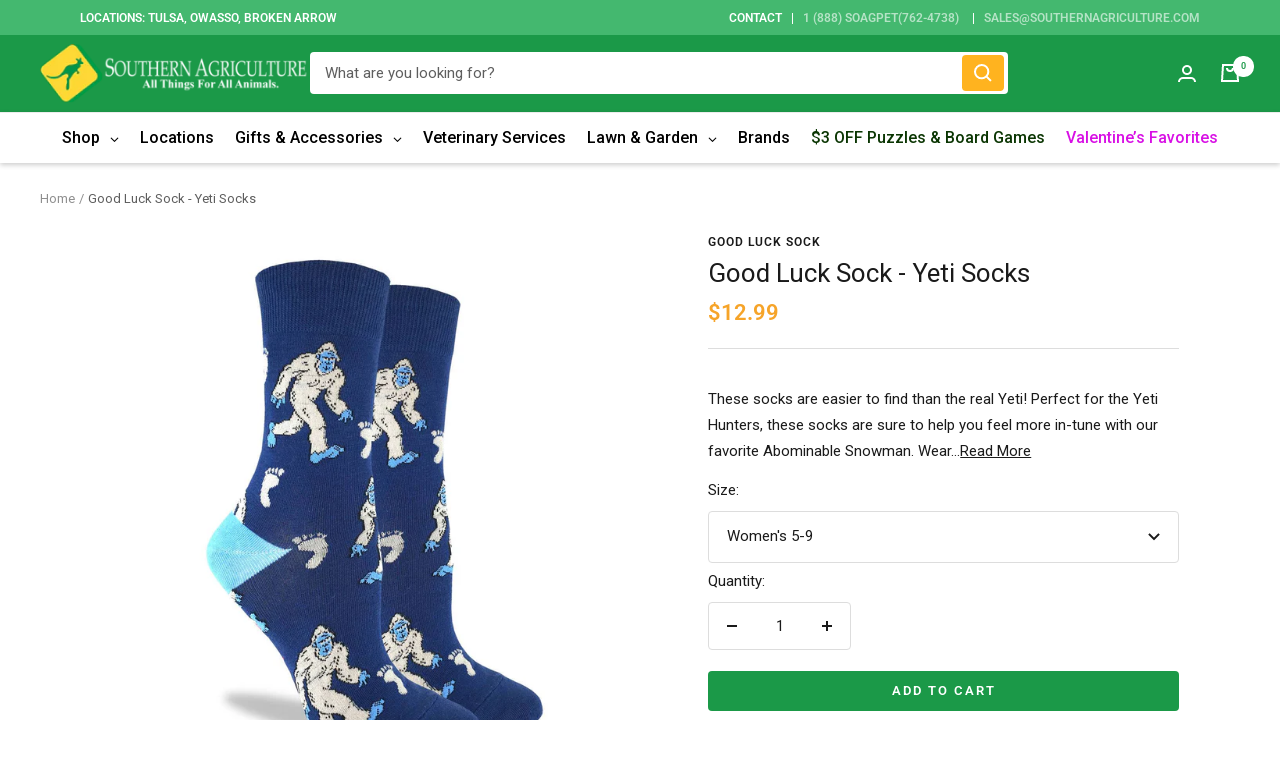

--- FILE ---
content_type: text/javascript; charset=utf-8
request_url: https://southernagriculture.com/products/good-luck-sock-yeti-socks-womens.js
body_size: 1192
content:
{"id":7986873532657,"title":"Good Luck Sock - Yeti Socks","handle":"good-luck-sock-yeti-socks-womens","description":"\u003cp\u003eThese socks are easier to find than the real Yeti! Perfect for the Yeti Hunters, these socks are sure to help you feel more in-tune with our favorite Abominable Snowman. Wear them on your next hike and maybe you'll get a rare sighting!\u003c\/p\u003e\n\u003cp\u003e\u003cstrong\u003eMADE FROM\u003c\/strong\u003e\u003cbr\u003e85% Cotton, 10% Polyester, 5% Spandex\u003c\/p\u003e\n\u003cp\u003e\u003cstrong\u003eCARE INSTRUCTIONS\u003c\/strong\u003e\u003cbr\u003eMachine wash, cold (30 ℃ \/ 86 ℉). Do not bleach or iron. To reduce damage and if you're feeling very fancy, line dry. They will last longer if you keep them out of the tumble dryer. Eat well. Exercise. Have an amazing day.\u003c\/p\u003e\n\u003cp\u003e\u003cbr\u003e\u003c\/p\u003e\n\u003cul\u003e\u003c\/ul\u003e\n\u003cp data-mce-fragment=\"1\"\u003e\u003cspan data-mce-fragment=\"1\"\u003eShop with confidence when you shop at Southern Agriculture. All of our items are in stock and ship from Tulsa, Oklahoma.  If you have any questions you can email us at Sales@SouthernAgriculture.com \u003c\/span\u003e\u003c\/p\u003e\n\u003cp data-mce-fragment=\"1\"\u003e\u003cspan data-mce-fragment=\"1\"\u003eWould you prefer to shop in-store? We have six locations located in Tulsa, Broken Arrow, and Owasso, Oklahoma.\u003c\/span\u003e\u003c\/p\u003e\n\u003cp\u003e\u003cbr\u003e\u003c\/p\u003e","published_at":"2023-08-23T13:57:52-05:00","created_at":"2023-08-23T13:56:43-05:00","vendor":"Good Luck Sock","type":"Socks","tags":["gift \u0026 accessories","men's socks","Novelty Socks","Women's Socks","yeti socks"],"price":999,"price_min":999,"price_max":1299,"available":true,"price_varies":true,"compare_at_price":null,"compare_at_price_min":0,"compare_at_price_max":0,"compare_at_price_varies":false,"variants":[{"id":46817168457969,"title":"Women's 5-9","option1":"Women's 5-9","option2":null,"option3":null,"sku":"82672803107","requires_shipping":true,"taxable":true,"featured_image":{"id":39371712692465,"product_id":7986873532657,"position":2,"created_at":"2023-08-23T13:57:18-05:00","updated_at":"2023-08-23T13:57:19-05:00","alt":null,"width":1430,"height":1430,"src":"https:\/\/cdn.shopify.com\/s\/files\/1\/0034\/3667\/5121\/files\/3107-Good_Luck_Sock-Yeti_Crew_Socks-v2_2000x_788143db-99fc-492e-9e41-195b2ccb047d.webp?v=1692817039","variant_ids":[46817168457969]},"available":true,"name":"Good Luck Sock - Yeti Socks - Women's 5-9","public_title":"Women's 5-9","options":["Women's 5-9"],"price":1299,"weight":454,"compare_at_price":null,"inventory_management":"shopify","barcode":"0826728031078","featured_media":{"alt":null,"id":31981125304561,"position":2,"preview_image":{"aspect_ratio":1.0,"height":1430,"width":1430,"src":"https:\/\/cdn.shopify.com\/s\/files\/1\/0034\/3667\/5121\/files\/3107-Good_Luck_Sock-Yeti_Crew_Socks-v2_2000x_788143db-99fc-492e-9e41-195b2ccb047d.webp?v=1692817039"}},"requires_selling_plan":false,"selling_plan_allocations":[]},{"id":46817168490737,"title":"Men's 7-12","option1":"Men's 7-12","option2":null,"option3":null,"sku":"82672801301","requires_shipping":true,"taxable":true,"featured_image":{"id":45983588450545,"product_id":7986873532657,"position":4,"created_at":"2025-08-20T15:46:21-05:00","updated_at":"2025-08-20T15:46:22-05:00","alt":null,"width":1200,"height":1200,"src":"https:\/\/cdn.shopify.com\/s\/files\/1\/0034\/3667\/5121\/files\/1301-Good_Luck_Sock-Yeti_Crew_Socks-v2.webp?v=1755722782","variant_ids":[46817168490737]},"available":true,"name":"Good Luck Sock - Yeti Socks - Men's 7-12","public_title":"Men's 7-12","options":["Men's 7-12"],"price":999,"weight":454,"compare_at_price":null,"inventory_management":"shopify","barcode":"0826728013012","featured_media":{"alt":null,"id":36580275192049,"position":4,"preview_image":{"aspect_ratio":1.0,"height":1200,"width":1200,"src":"https:\/\/cdn.shopify.com\/s\/files\/1\/0034\/3667\/5121\/files\/1301-Good_Luck_Sock-Yeti_Crew_Socks-v2.webp?v=1755722782"}},"requires_selling_plan":false,"selling_plan_allocations":[]}],"images":["\/\/cdn.shopify.com\/s\/files\/1\/0034\/3667\/5121\/files\/3107-Good_Luck_Sock-Yeti_Crew_Socks-v1_2000x_6f7486da-a7a3-44aa-9137-b6cb882f9ffb.jpg?v=1692817039","\/\/cdn.shopify.com\/s\/files\/1\/0034\/3667\/5121\/files\/3107-Good_Luck_Sock-Yeti_Crew_Socks-v2_2000x_788143db-99fc-492e-9e41-195b2ccb047d.webp?v=1692817039","\/\/cdn.shopify.com\/s\/files\/1\/0034\/3667\/5121\/files\/1301-Good_Luck_Sock-Yeti_Crew_Socks-v1.webp?v=1755722783","\/\/cdn.shopify.com\/s\/files\/1\/0034\/3667\/5121\/files\/1301-Good_Luck_Sock-Yeti_Crew_Socks-v2.webp?v=1755722782"],"featured_image":"\/\/cdn.shopify.com\/s\/files\/1\/0034\/3667\/5121\/files\/3107-Good_Luck_Sock-Yeti_Crew_Socks-v1_2000x_6f7486da-a7a3-44aa-9137-b6cb882f9ffb.jpg?v=1692817039","options":[{"name":"Size","position":1,"values":["Women's 5-9","Men's 7-12"]}],"url":"\/products\/good-luck-sock-yeti-socks-womens","media":[{"alt":null,"id":31981125271793,"position":1,"preview_image":{"aspect_ratio":1.0,"height":1430,"width":1430,"src":"https:\/\/cdn.shopify.com\/s\/files\/1\/0034\/3667\/5121\/files\/3107-Good_Luck_Sock-Yeti_Crew_Socks-v1_2000x_6f7486da-a7a3-44aa-9137-b6cb882f9ffb.jpg?v=1692817039"},"aspect_ratio":1.0,"height":1430,"media_type":"image","src":"https:\/\/cdn.shopify.com\/s\/files\/1\/0034\/3667\/5121\/files\/3107-Good_Luck_Sock-Yeti_Crew_Socks-v1_2000x_6f7486da-a7a3-44aa-9137-b6cb882f9ffb.jpg?v=1692817039","width":1430},{"alt":null,"id":31981125304561,"position":2,"preview_image":{"aspect_ratio":1.0,"height":1430,"width":1430,"src":"https:\/\/cdn.shopify.com\/s\/files\/1\/0034\/3667\/5121\/files\/3107-Good_Luck_Sock-Yeti_Crew_Socks-v2_2000x_788143db-99fc-492e-9e41-195b2ccb047d.webp?v=1692817039"},"aspect_ratio":1.0,"height":1430,"media_type":"image","src":"https:\/\/cdn.shopify.com\/s\/files\/1\/0034\/3667\/5121\/files\/3107-Good_Luck_Sock-Yeti_Crew_Socks-v2_2000x_788143db-99fc-492e-9e41-195b2ccb047d.webp?v=1692817039","width":1430},{"alt":null,"id":36580275159281,"position":3,"preview_image":{"aspect_ratio":1.0,"height":1200,"width":1200,"src":"https:\/\/cdn.shopify.com\/s\/files\/1\/0034\/3667\/5121\/files\/1301-Good_Luck_Sock-Yeti_Crew_Socks-v1.webp?v=1755722783"},"aspect_ratio":1.0,"height":1200,"media_type":"image","src":"https:\/\/cdn.shopify.com\/s\/files\/1\/0034\/3667\/5121\/files\/1301-Good_Luck_Sock-Yeti_Crew_Socks-v1.webp?v=1755722783","width":1200},{"alt":null,"id":36580275192049,"position":4,"preview_image":{"aspect_ratio":1.0,"height":1200,"width":1200,"src":"https:\/\/cdn.shopify.com\/s\/files\/1\/0034\/3667\/5121\/files\/1301-Good_Luck_Sock-Yeti_Crew_Socks-v2.webp?v=1755722782"},"aspect_ratio":1.0,"height":1200,"media_type":"image","src":"https:\/\/cdn.shopify.com\/s\/files\/1\/0034\/3667\/5121\/files\/1301-Good_Luck_Sock-Yeti_Crew_Socks-v2.webp?v=1755722782","width":1200}],"requires_selling_plan":false,"selling_plan_groups":[]}